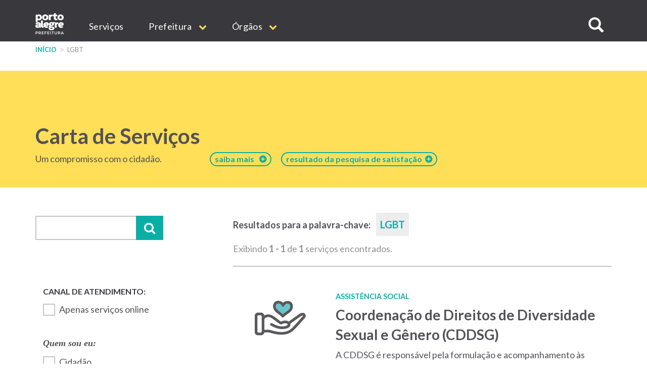

--- FILE ---
content_type: text/html; charset=UTF-8
request_url: https://prefeitura.poa.br/carta-de-servicos/tags/264
body_size: 13531
content:


<!DOCTYPE html>
<html  lang="pt-br" dir="ltr" prefix="content: http://purl.org/rss/1.0/modules/content/  dc: http://purl.org/dc/terms/  foaf: http://xmlns.com/foaf/0.1/  og: http://ogp.me/ns#  rdfs: http://www.w3.org/2000/01/rdf-schema#  schema: http://schema.org/  sioc: http://rdfs.org/sioc/ns#  sioct: http://rdfs.org/sioc/types#  skos: http://www.w3.org/2004/02/skos/core#  xsd: http://www.w3.org/2001/XMLSchema# ">
  <head>
    <meta http-equiv="X-UA-Compatible" content="IE=edge">
    <meta charset="utf-8" />
<script>var _paq = _paq || [];(function(){var u=(("https:" == document.location.protocol) ? "https://analytics.procempa.com.br/" : "https://analytics.procempa.com.br/");_paq.push(["setSiteId", "24"]);_paq.push(["setTrackerUrl", u+"piwik.php"]);_paq.push(["setDoNotTrack", 1]);_paq.push(["trackPageView"]);_paq.push(["setIgnoreClasses", ["no-tracking","colorbox"]]);_paq.push(["enableLinkTracking"]);var d=document,g=d.createElement("script"),s=d.getElementsByTagName("script")[0];g.type="text/javascript";g.defer=true;g.async=true;g.src=u+"piwik.js";s.parentNode.insertBefore(g,s);})();</script>
<meta name="Generator" content="Drupal 8 (https://www.drupal.org)" />
<meta name="MobileOptimized" content="width" />
<meta name="HandheldFriendly" content="true" />
<meta name="viewport" content="width=device-width, initial-scale=1.0" />
<link rel="shortcut icon" href="/sites/default/files/favicon.ico" type="image/vnd.microsoft.icon" />
<link rel="canonical" href="/carta-de-servicos/tags/264" />
<link rel="shortlink" href="/taxonomy/term/264" />
<link rel="delete-form" href="/taxonomy/term/264/delete" />
<link rel="edit-form" href="/taxonomy/term/264/edit" />
<link rel="clone-form" href="/entity_clone/taxonomy_term/264" />
<link rel="latest-version" href="/taxonomy/term/264/latest" />
<link rel="display" href="/taxonomy/term/264/manage-display" />
<script>window.a2a_config=window.a2a_config||{};a2a_config.callbacks=a2a_config.callbacks||[];a2a_config.templates=a2a_config.templates||{};</script>

    <title>Carta de Serviços | Prefeitura de Porto Alegre</title>
    <link rel="stylesheet" media="all" href="/core/modules/system/css/components/align.module.css?sus9da" />
<link rel="stylesheet" media="all" href="/core/modules/system/css/components/fieldgroup.module.css?sus9da" />
<link rel="stylesheet" media="all" href="/core/modules/system/css/components/container-inline.module.css?sus9da" />
<link rel="stylesheet" media="all" href="/core/modules/system/css/components/clearfix.module.css?sus9da" />
<link rel="stylesheet" media="all" href="/core/modules/system/css/components/details.module.css?sus9da" />
<link rel="stylesheet" media="all" href="/core/modules/system/css/components/hidden.module.css?sus9da" />
<link rel="stylesheet" media="all" href="/core/modules/system/css/components/item-list.module.css?sus9da" />
<link rel="stylesheet" media="all" href="/core/modules/system/css/components/js.module.css?sus9da" />
<link rel="stylesheet" media="all" href="/core/modules/system/css/components/nowrap.module.css?sus9da" />
<link rel="stylesheet" media="all" href="/core/modules/system/css/components/position-container.module.css?sus9da" />
<link rel="stylesheet" media="all" href="/core/modules/system/css/components/progress.module.css?sus9da" />
<link rel="stylesheet" media="all" href="/core/modules/system/css/components/reset-appearance.module.css?sus9da" />
<link rel="stylesheet" media="all" href="/core/modules/system/css/components/resize.module.css?sus9da" />
<link rel="stylesheet" media="all" href="/core/modules/system/css/components/sticky-header.module.css?sus9da" />
<link rel="stylesheet" media="all" href="/core/modules/system/css/components/system-status-counter.css?sus9da" />
<link rel="stylesheet" media="all" href="/core/modules/system/css/components/system-status-report-counters.css?sus9da" />
<link rel="stylesheet" media="all" href="/core/modules/system/css/components/system-status-report-general-info.css?sus9da" />
<link rel="stylesheet" media="all" href="/core/modules/system/css/components/tablesort.module.css?sus9da" />
<link rel="stylesheet" media="all" href="/core/modules/system/css/components/tree-child.module.css?sus9da" />
<link rel="stylesheet" media="all" href="/core/modules/views/css/views.module.css?sus9da" />
<link rel="stylesheet" media="all" href="/core/assets/vendor/jquery.ui/themes/base/core.css?sus9da" />
<link rel="stylesheet" media="all" href="/core/assets/vendor/jquery.ui/themes/base/datepicker.css?sus9da" />
<link rel="stylesheet" media="all" href="/modules/addtoany/css/addtoany.css?sus9da" />
<link rel="stylesheet" media="all" href="/modules/anchor_link/css/anchor_link.css?sus9da" />
<link rel="stylesheet" media="all" href="/modules/calendar/css/calendar.css?sus9da" />
<link rel="stylesheet" media="all" href="/modules/calendar/css/calendar_multiday.css?sus9da" />
<link rel="stylesheet" media="all" href="/modules/simple_popup_blocks/css/simple_popup_blocks.css?sus9da" />
<link rel="stylesheet" media="all" href="/modules/webform/modules/webform_bootstrap/css/webform_bootstrap.css?sus9da" />
<link rel="stylesheet" media="all" href="/modules/ckeditor_accordion/css/ckeditor-accordion.css?sus9da" />
<link rel="stylesheet" media="all" href="/modules/better_exposed_filters/css/better_exposed_filters.css?sus9da" />
<link rel="stylesheet" media="all" href="/modules/views_ef_fieldset/css/views_ef_fieldset.css?sus9da" />
<link rel="stylesheet" media="all" href="/core/assets/vendor/jquery.ui/themes/base/theme.css?sus9da" />
<link rel="stylesheet" media="all" href="/themes/pmpa/css/bootstrap-pmpa.css?sus9da" />
<link rel="stylesheet" media="all" href="/themes/pmpa/css/pmpa.css?sus9da" />
<link rel="stylesheet" media="all" href="/themes/pmpa/css/contraste.css?sus9da" />
<link rel="stylesheet" media="all" href="/themes/pmpa/css/impressao.css?sus9da" />
<link rel="stylesheet" media="all" href="https://fonts.googleapis.com/css?family=Lato:400,400i,700,700i" />
<link rel="stylesheet" media="all" href="https://stackpath.bootstrapcdn.com/font-awesome/4.7.0/css/font-awesome.min.css" />

    
<!--[if lte IE 8]>
<script src="/core/assets/vendor/html5shiv/html5shiv.min.js?v=3.7.3"></script>
<![endif]-->

    <link rel="apple-touch-icon" sizes="180x180" href="/themes/pmpa/favicons/apple-touch-icon.png">
    <link rel="icon" type="image/png" href="/themes/pmpa/favicons/favicon-32x32.png" sizes="32x32">
    <link rel="icon" type="image/png" href="/themes/pmpa/favicons/favicon-16x16.png" sizes="16x16">
    <link rel="manifest" href="/themes/pmpa/favicons/manifest.json">
    <link rel="mask-icon" href="/themes/pmpa/favicons/safari-pinned-tab.svg" color="#5bbad5">
    <meta name="theme-color" content="#ffffff">
    <!--
    <script type="application/javascript">(
	function(w,d,t,r,u){
		w[u]=w[u]||[];
		w[u].push({'projectId':'10000','properties':{'pixelId':'10095536'}});
		var s=d.createElement(t);
		s.src=r;s.async=true;
		s.onload=s.onreadystatechange=function(){
			var y,rs=this.readyState,c=w[u];
			if(rs&&rs!="complete"&&rs!="loaded"){return}
			try{y=YAHOO.ywa.I13N.fireBeacon;
				w[u]=[];
				w[u].push=function(p){y([p])};
			y(c)}catch(e){}};
			var scr=d.getElementsByTagName(t)[0],par=scr.parentNode;
			par.insertBefore(s,scr)})
	(window,document,"script","https://s.yimg.com/wi/ytc.js","dotq");
    </script> 
    -->
    <!-- Google tag (gtag.js) -->
    <script async src="https://www.googletagmanager.com/gtag/js?id=G-55P20N1JCW"></script>
    <script>
      window.dataLayer = window.dataLayer || [];
      function gtag(){dataLayer.push(arguments);}
      gtag('js', new Date());

      gtag('config', 'G-55P20N1JCW');
    </script>

    <!-- Matomo -->
    <!-- Desativado, pois a configura��o est� sendo feita pelo plug-in --
    <script>
      var _paq = window._paq = window._paq || [];
      /* tracker methods like "setCustomDimension" should be called before "trackPageView" */
      _paq.push(["setDocumentTitle", document.domain + "/" + document.title]);
      _paq.push(['trackPageView']);
      _paq.push(['enableLinkTracking']);
      (function() {
        var u="https://analytics.procempa.com.br/";
        _paq.push(['setTrackerUrl', u+'matomo.php']);
        _paq.push(['setSiteId', '24']);
        var d=document, g=d.createElement('script'), s=d.getElementsByTagName('script')[0];
        g.async=true; g.src=u+'matomo.js'; s.parentNode.insertBefore(g,s);
      })();
    </script>
    <noscript><p><img src="https://analytics.procempa.com.br/matomo.php?idsite=24&amp;rec=1" style="border:0;" alt="" /></p></noscript>
    -->
    <!-- End Matomo Code -->

    <!-- Metatag para o Facebook/WhatApp -->
    <meta name="facebook-domain-verification" content="i708rtowt0wipqckwieedwzac27us1" />

  </head>
  <body class="carta-de-servicos-tags-264 path-taxonomy has-glyphicons">
    <a href="#main-content" class="visually-hidden focusable skip-link">
      Pular para o conteúdo principal
    </a>
    <!-- Mensagem site novo 
    <div class="alert alert-dismissible alert-discreto" style="background-color: #09AFA7; color: #fff;">
      <button type="button" class="close" data-dismiss="alert" aria-label="Fechar">
        <span aria-hidden="true">&times;</span>
      </button>
      <div class="nota-alfa">
        <span><i class="fa fa-exclamation-circle" aria-hidden="true"></i>  Agora, <strong>este é o portal oficial da Prefeitura</strong>. Se não encontrar o que precisa, utilize o menu, acesse uma secretaria específica e localize o respectivo link de acesso ao site antigo.</span>
      </div>
    </div>-->
    <!-- Fim mensagem site novo -->
    
    
      <div class="dialog-off-canvas-main-canvas" data-off-canvas-main-canvas>
    
          <header class="navbar navbar-default container-fluid" id="navbar" role="banner">
    
        <div class="container">
      <a href="/" target="_self" rel="" class="home-link is-active" title="Voltar para o início" data-drupal-link-system-path="<front>">Prefeitura de Porto Alegre</a>
      <div class="navbar-header">
        
                          <button type="button" class="navbar-toggle" data-toggle="collapse" data-target="#navbar-collapse">
            <span class="sr-only">Expandir/recolher navegação</span>
            <div class="hamburger" aria-hidden="true">
              <span class="icon-bar"></span>
              <span class="icon-bar"></span>
              <span class="icon-bar"></span>
            </div>
            <span>MENU</span>
          </button>
              </div>

                    <div id="navbar-collapse" class="navbar-collapse collapse">
            <div class="region region-navigation-collapsible">
    <nav role="navigation" aria-labelledby="block-mainnavigation-menu" id="block-mainnavigation">
            <h2 class="sr-only" id="block-mainnavigation-menu">Main navigation</h2>

      
              <ul region="navigation_collapsible" class="menu nav navbar-nav">
                            <li>
        <a href="/carta-de-servicos" target="_self" rel="" data-drupal-link-system-path="carta-de-servicos">Serviços</a>
                  </li>
                        <li class="expanded dropdown">
        <a href="/prefeitura" class="dropdown-toggle" data-toggle="dropdown">Prefeitura <span class="caret"></span></a>
                                  <ul region="navigation_collapsible" class="menu dropdown-menu">
                            <li>
        <a href="/gp/projetos/prefeitura-municipal-de-porto-alegre" target="_self" rel="" data-drupal-link-system-path="node/159">Institucional</a>
                  </li>
                        <li>
        <a href="http://www2.portoalegre.rs.gov.br/dopa/" target="_blank" rel="" title="Diário Oficial de Porto Alegre">DOPA</a>
                  </li>
                        <li>
        <a href="https://destinopoa.com.br/" target="_blank" rel="noopener nofollow noreferrer" class="externo">Turismo e Eventos | Destino POA</a>
                  </li>
                        <li>
        <a href="/planodiretor" target="_self" rel="" data-drupal-link-system-path="node/29575">Plano Diretor</a>
                  </li>
                        <li>
        <a href="http://www.observapoa.com.br/" target="_blank" rel="nopener nofollow noreferrer" class="externo">ObservaPOA</a>
                  </li>
        </ul>
  
            </li>
                        <li class="expanded dropdown">
        <a href="/secretarias" class="dropdown-toggle" data-toggle="dropdown">Órgãos <span class="caret"></span></a>
                                  <ul region="navigation_collapsible" class="menu dropdown-menu">
                            <li>
        <a href="/" target="_self" rel="" class="nolink" data-drupal-link-system-path="&lt;front&gt;">Gabinetes</a>
                  </li>
                        <li>
        <a href="/gp" target="_self" rel="" data-drupal-link-system-path="node/6973">Gabinete do Prefeito</a>
                  </li>
                        <li>
        <a href="/gvp" target="_self" rel="" data-drupal-link-system-path="node/1011">Gabinete da Vice-Prefeita</a>
                  </li>
                        <li>
        <a href="/gpd" target="_self" rel="" data-drupal-link-system-path="node/21213">Gabinete da Primeira-Dama</a>
                  </li>
                        <li>
        <a href="/gcs" target="_self" rel="" data-drupal-link-system-path="node/1693">Gabinete de Comunicação Social</a>
                  </li>
                        <li>
        <a href="/gi" target="_self" rel="" data-drupal-link-system-path="node/14017">Gabinete de Inovação</a>
                  </li>
                        <li>
        <a href="/gca" target="_self" rel="" data-drupal-link-system-path="node/14018">Gabinete da Causa Animal</a>
                  </li>
                        <li>
        <a href="https://prefeitura.poa.br/defesa-civil" target="_blank" rel="">Gabinete Da Defesa Civil</a>
                  </li>
                        <li>
        <a href="/assebrasilia" target="_self" rel="" data-drupal-link-system-path="node/42980">Escritório de Representação em Brasília </a>
                  </li>
                        <li>
        <a href="/" target="_self" rel="" class="nolink" data-drupal-link-system-path="&lt;front&gt;">Secretarias</a>
                  </li>
                        <li>
        <a href="/smgg" target="_self" rel="" data-drupal-link-system-path="node/40627">Secretaria Geral de Governo</a>
                  </li>
                        <li>
        <a href="/smpae" target="_self" rel="">Secretaria de Planejamento e Gestão</a>
                  </li>
                        <li>
        <a href="/smap" target="_self" rel="" data-drupal-link-system-path="node/13994">Secretaria de Administração e Patrimônio</a>
                  </li>
                        <li>
        <a href="/smtc" target="_self" rel="" data-drupal-link-system-path="node/6971">Secretaria da Transparência e Controladoria</a>
                  </li>
                        <li>
        <a href="/smgov" target="_self" rel="" data-drupal-link-system-path="node/15463">Secretaria de Governança Cidadã e Desenvolvimento Rural</a>
                  </li>
                        <li>
        <a href="/smf" target="_self" rel="" data-drupal-link-system-path="node/6960">Secretaria da Fazenda</a>
                  </li>
                        <li>
        <a href="/smp" target="_blank" rel="" data-drupal-link-system-path="node/6964">Secretaria de Parcerias</a>
                  </li>
                        <li>
        <a href="/pgm" target="_self" rel="" data-drupal-link-system-path="node/6966">Procuradoria-Geral do Município</a>
                  </li>
                        <li>
        <a href="/smsurb" target="_self" rel="" data-drupal-link-system-path="node/6970">Secretaria de Serviços Urbanos</a>
                  </li>
                        <li>
        <a href="/smoi" target="_self" rel="" data-drupal-link-system-path="node/6961">Secretaria de Obras e Infraestrutura</a>
                  </li>
                        <li>
        <a href="/smmu" target="_self" rel="" data-drupal-link-system-path="node/14436">Secretaria de Mobilidade Urbana</a>
                  </li>
                        <li>
        <a href="/smdet" target="_self" rel="">Secretaria de Desenvolvimento Econômico, Turismo e Eventos</a>
                  </li>
                        <li>
        <a href="/smamus" target="_self" rel="" data-drupal-link-system-path="node/15479">Secretaria de Meio Ambiente, Urbanismo e Sustentabilidade</a>
                  </li>
                        <li>
        <a href="/smc" target="_self" rel="" data-drupal-link-system-path="node/6956">Secretaria da Cultura</a>
                  </li>
                        <li>
        <a href="/sms" target="_self" rel="" data-drupal-link-system-path="node/6968">Secretaria de Saúde</a>
                  </li>
                        <li>
        <a href="/smseg" target="_self" rel="" data-drupal-link-system-path="node/6969">Secretaria de Segurança</a>
                  </li>
                        <li>
        <a href="/smed" target="_self" rel="" data-drupal-link-system-path="node/6959">Secretaria de Educação</a>
                  </li>
                        <li>
        <a href="/smds" target="_self" rel="">Secretaria da Inclusão e Desenvolvimento Humano</a>
                  </li>
                        <li>
        <a href="/smelj" target="_self" rel="">Secretaria de Esporte e Lazer</a>
                  </li>
                        <li>
        <a href="/secopa2027" target="_self" rel="" data-drupal-link-system-path="node/42327">Secretaria Extraordinária da Copa do Mundo Feminina de Futebol 2027</a>
                  </li>
                        <li>
        <a href="https://prefeitura.poa.br/smps" target="_self" rel="">Secretaria Extraordinária de Parcerias do Saneamento</a>
                  </li>
                        <li>
        <a href="/" target="_self" rel="" class="nolink" data-drupal-link-system-path="&lt;front&gt;">Autarquias e empresas públicas</a>
                  </li>
                        <li>
        <a href="/dmae" target="_self" rel="" data-drupal-link-system-path="node/13954">DMAE</a>
                  </li>
                        <li>
        <a href="https://prefeitura.poa.br/demhab" target="_blank" rel="">DEMHAB</a>
                  </li>
                        <li>
        <a href="/dmlu" target="_self" rel="" data-drupal-link-system-path="node/19539">DMLU</a>
                  </li>
                        <li>
        <a href="https://prefeitura.poa.br/eptc" target="_blank" rel="">EPTC</a>
                  </li>
                        <li>
        <a href="https://prefeitura.poa.br/fasc" target="_blank" rel="">FASC</a>
                  </li>
                        <li>
        <a href="https://prefeitura.poa.br/previmpa" target="_blank" rel="">PREVIMPA</a>
                  </li>
                        <li>
        <a href="http://www.procempa.com.br/" target="_self" rel="">PROCEMPA</a>
                  </li>
                        <li>
        <a href="/" target="_self" rel="" class="nolink" data-drupal-link-system-path="&lt;front&gt;">Conselhos</a>
                  </li>
                        <li>
        <a href="/catalogo-conselhos" target="_self" rel="" data-drupal-link-system-path="catalogo-conselhos">Catálogo de Conselhos</a>
                  </li>
        </ul>
  
            </li>
        </ul>
  


  </nav>

<a id="buscar-site"></a>
<a class="btn btn-busca-collapse icon-only" role="button" data-toggle="collapse" href="#barra-busca-cabecalho" aria-expanded="false" aria-controls="barra-busca-cabecalho">
  <span class="glyphicon glyphicon-search"></span><span class="sr-only">Buscar no site</span>
</a>
<section class="views-exposed-form block collapse barra-busca-wrapper block-views block-views-exposed-filter-blocksearch-page-page-2 clearfix" data-drupal-selector="views-exposed-form-search-page-page-2" id="barra-busca-cabecalho">
  <div class="block-container">
     
        
          <form region="navigation_collapsible" action="/pesquisa" method="get" id="views-exposed-form-search-page-page-2" accept-charset="UTF-8">
  <div class="exposed-form-wrapper clearfix">
  <div class="form-item js-form-item form-type-textfield js-form-type-textfield form-item-search-api-fulltext js-form-item-search-api-fulltext form-no-label form-group">
  
  
  <input data-drupal-selector="edit-search-api-fulltext" class="form-text form-control" type="text" id="edit-search-api-fulltext" name="search_api_fulltext" value="" size="30" maxlength="128" />

  
  
  </div>
<div data-drupal-selector="edit-actions" class="form-actions form-group js-form-wrapper form-wrapper" id="edit-actions"><button class="button js-form-submit form-submit btn-primary btn icon-before" data-drupal-selector="edit-submit-search-page" type="submit" id="edit-submit-search-page" value="Buscar" name=""><span class="icon glyphicon glyphicon-search" aria-hidden="true"></span>
Buscar</button></div>

</div>

</form>

      </div>
</section>
  </div>

        </div>
                    </div>
          </header>
  
  <div role="main" class="main-container container-fluid js-quickedit-main-content">
    <div class="row">

                              <div class="container" role="heading">
              <div class="region region-header">
    <section id="block-cssglobaltemp" class="block block-block-content block-block-content7558bb06-1d14-4409-8918-f7eb564288e8 clearfix">
  <div class="block-container">
     
        
          
            <div class="field field--name-body field--type-text-with-summary field--label-hidden field--item"><!-- O CSS deste bloco vale para todo o site e deve ser passado para a folha de estilos global quando possível -->

<style>

.fundo-claro {
background-color: #ededee;
}

.bloco {
padding: 24px;
}

.tabs + .page-header {
  top: unset;
}

.com-icone {
    display: flex;
}

.com-icone::before {
font-family: "FontAwesome";
text-rendering: auto;
-webkit-font-smoothing: antialiased;
-moz-osx-font-smoothing: grayscale;
color: #09AFA7;
display: inline-flex;
flex: 0 0 2rem;
}

.fundo-claro .com-icone::before {
color: #525257;
}

.text-muted.com-icone::before {
color: #919198;
}

.com-icone .fa::before {
  color: #09AFA7;
  margin-right: .5em;
}

.barra-dados-contato .com-icone::before {
font-size: 1.75em;
margin-top: -.25em;
margin-right: .5em!important;
}

@media (min-width: 768px) {
.barra-dados-contato .com-icone::before {
flex: 1 1 auto;
}
}

.barra-dados-contato .com-icone .fa::before {
  font-size: 1.5em;
}

.field-endereco.com-icone::before {
content: "\f041";
font-size: 1.275em;
margin-top: -.075em;
}

.barra-dados-contato .field-endereco.com-icone::before {
font-size: 1.75em;
margin-top: -.25em;
}

.field-email.com-icone::before {
content: "\f003"
}

.barra-dados-contato  .field-email.com-icone::before {
content: "\f0e0";
font-size: 1.375em;
margin-left: .125rem;
}

.field-telefone.com-icone::before {
content: "\f095";
    font-size: 1.125em;
    margin-left: .075em;
}

.barra-dados-contato .field-telefone.com-icone::before {
font-size: 1.75em;
}

.field-data.com-icone::before {
content: "\f073";
}

.field-hora.com-icone::before {
content: "\f017";
font-size: 1.125em;
}

.barra-dados-contato  .field-hora.com-icone::before {
font-size: 1.65em;
}

.field-site.com-icone::before {
content: "\f245";
}

.field-facebook.com-icone::before {
content: "\f09a";
}

.field-instagram.com-icone::before {
content: "\f16d";
}

.field-youtube.com-icone::before {
content: "\f16a";
}

.field-linkedin.com-icone::before {
content: "\f0e1";
}

.field-twitter.com-icone::before {
content: "\f099";
}

.field-whatsapp.com-icone::before {
content: "\f232";
}

/*Projetos*/
.projeto-grade-titulo {margin-top: 24px!important;}

.projeto-grade-chamada {margin-bottom: 60px;}

.pagina-secretaria-projetos {
    max-width: 45em;
    margin: auto;
}

.pagina-secretaria-projetos .chamada {
margin-bottom: 2rem;
}

@media (min-width: 1200px) {
.pagina-secretaria-projetos .chamada {
    padding-bottom: 0.75em;
    border-bottom: 2px solid #ededee;
}
}

/*Flex*/
.sm-flex-between {
    display: flex;
    flex-wrap: wrap;
    flex-direction: column;
    gap: 1.5rem;
} 
@media (min-width: 768px) {
.sm-flex-between {
flex-direction: row;
    justify-content: space-between;
}
}

/* exibir dropdowns expandidos em menus internos*/

.dropdown-menu .expanded .dropdown-menu {
position: relative;
top: 0;
box-shadow: unset;
border: 0 none;
padding: 0 0 0 1rem !important;
min-width: unset;
}

/* exibir os subníveis do dropdown sem precisar de hover/clique (importante em mobile) */
.dropdown.open > .dropdown-menu .dropdown-menu {
    display: block;
    border-bottom: 1px solid #ccc;
    margin-top: 0;
}

/*  estilo item menu sem link */
.nolink {
     color: #525257 !important;
     pointer-events: none;
     cursor: default;
     text-transform: uppercase !important;
}
/*Hero image*/
.hero-image picture .img-responsive {
        max-width: unset;
        width: 100%;
}

.bloco-noticias-wrapper .card {
background-color: #fff;
}

/* menu principal do portal */
.nolink {
pointer-events: none;
cursor: default;
}

#block-mainnavigation .dropdown-menu > li > a {
font-weight: 400;
}

#block-mainnavigation .dropdown-menu > li > a.nolink {
font-weight: 700;
border-bottom: 0;
}

#block-mainnavigation .dropdown-menu > li > a.nolink {
font-weight: 700;
border-bottom: 0;
}

#block-mainnavigation .dropdown-menu > li:not(:first-child) > a.nolink {
padding-top: 2rem;
}

</style></div>
      
      </div>
</section>

    <nav role="navigation" aria-label="Você está aqui:">
    <ol class="breadcrumb">
              <li >
                      <a href="/">Início</a>
                  </li>
              <li  class="active">
                      LGBT
                  </li>
          </ol>
  </nav>

<div data-drupal-messages-fallback class="hidden"></div>
<section id="block-estilocontatosmf" class="block block-block-content block-block-content11aabb52-ffec-42dd-be8b-b6bbf9fbc8db clearfix">
  <div class="block-container">
     
        
          
            <div class="field field--name-body field--type-text-with-summary field--label-hidden field--item"><style>
.bloco-servico-contato div.views-field-field-texto-paragrafo a {
color: #09afa7 !important;
}
</style></div>
      
      </div>
</section>


  </div>

          </div>
              
            
                                    <div class="highlighted">
               <div class="region region-highlighted">
    <section id="block-cartadeservicostitulodacapa" class="block block-block-content block-block-content57ece2e7-67ae-4e82-a0db-4dd0d1390aab clearfix">
  <div class="block-container">
     
        
          
            <div class="field field--name-body field--type-text-with-summary field--label-hidden field--item"><style type="text/css">
<!--/*--><![CDATA[/* ><!--*/
@media (min-width: 768px) and (max-width: 992px) {
.texto-titulo {
margin-right: -60px;
}
}
.carta-de-servicos-ranking a[href="/carta-de-servicos/ranking"]{
display: none;
}

.carta-de-servicos--sobre a[href="/carta-de-servicos/sobre"]{
display: none;
}
/*Ajuste para contornar mudanças de grafia nas categorias (A categoria Habitação não estava carregando nos filtros, foi preciso colocar inicial maiúscula)*/
.control-label.option::first-letter {
  text-transform: capitalize;
}

/*--><!]]>*/
</style><div class="container">
<div class="bloco-titulo clearfix">
<div class="texto-titulo">
<h1><a class="link-capa" href="/carta-de-servicos">Carta de Serviços</a></h1>
<span class="capa-linha-apoio">Um compromisso com o cidadão.</span></div>
<a class="link-sobre acesso-rapido-btn" href="/carta-de-servicos/sobre"><span style="margin-right: 10px;">saiba mais</span></a> <a class="link-sobre acesso-rapido-btn" href="/carta-de-servicos/ranking">resultado da pesquisa de satisfação  </a> </div>
</div>
</div>
      
      </div>
</section>


  </div>

            </div>
                  
        <div class="container main-content">
      <div class="row">
                
                
                                      
                          
                                  <aside class="col-md-4" role="complementary">
              <div class="region region-sidebar-left">
    <section class="views-exposed-form bef-exposed-form block block-views block-views-exposed-filter-blockcarta-de-servicos-capa-page-2 clearfix" data-bef-auto-submit-full-form="" data-drupal-selector="views-exposed-form-carta-de-servicos-capa-page-2" id="block-formularioexpostocarta-de-servicos-capapage-2">
  <div class="block-container">
     
        
          <form region="sidebar_left" action="/carta-de-servicos/busca" method="get" id="views-exposed-form-carta-de-servicos-capa-page-2" accept-charset="UTF-8">
  <div class="exposed-form-wrapper clearfix">
  <div class="views-ef-fieldset-container views-ef-fieldset-container-0 form-group js-form-wrapper form-wrapper" data-drupal-selector="edit-container-container-0" aria-describedby="edit-container-container-0--description" id="edit-container-container-0"><div class="form-item js-form-item form-type-textfield js-form-type-textfield form-item-keys js-form-item-keys form-group">
      
  
  
  <input data-drupal-selector="edit-keys" class="form-text form-control" type="text" id="edit-keys" name="keys" value="" size="30" maxlength="128" />

  
  
  </div>
<button data-bef-auto-submit-click="" class="button js-form-submit form-submit btn-primary btn" data-drupal-selector="edit-submit-carta-de-servicos-capa" type="submit" id="edit-submit-carta-de-servicos-capa" value="Aplicar" name="">Aplicar</button></div>
<div data-drupal-selector="edit-actions" class="form-actions form-group js-form-wrapper form-wrapper" id="edit-actions"><button data-bef-auto-submit-click="" class="button js-form-submit form-submit btn-primary btn" style="display:none;" data-drupal-selector="edit-submit-carta-de-servicos-capa" type="submit" id="edit-submit-carta-de-servicos-capa" value="Aplicar" name="">Aplicar</button></div>

</div>

</form>

      </div>
</section>

<section class="views-exposed-form bef-exposed-form block block-views block-views-exposed-filter-blockcarta-de-servicos-capa-page-1 clearfix" data-bef-auto-submit-full-form="" data-drupal-selector="views-exposed-form-carta-de-servicos-capa-page-1" id="block-formularioexpostocarta-de-servicos-capapage-1">
  <div class="block-container">
     
        
          <form region="sidebar_left" action="/carta-de-servicos" method="get" id="views-exposed-form-carta-de-servicos-capa-page-1" accept-charset="UTF-8">
  <div class="exposed-form-wrapper clearfix">
  <div class="views-ef-fieldset-container views-ef-fieldset-root form-group js-form-wrapper form-wrapper" data-drupal-selector="edit-container-root" aria-describedby="edit-container-root--description" id="edit-container-root"><div class="views-ef-fieldset-container views-ef-fieldset-container-1 js-form-wrapper form-wrapper form-item js-form-item panel panel-default" data-drupal-selector="edit-container-container-1" aria-describedby="edit-container-container-1--description" id="edit-container-container-1">

              <div class="panel-heading">
                          <a aria-controls="edit-container-container-1--content" aria-expanded="false" aria-pressed="false" data-toggle="collapse" role="button" class="panel-title" href="#edit-container-container-1--content">Filtrar resultados</a>
              </div>
      
            
    
    <div id="edit-container-container-1--content" class="panel-body panel-collapse collapse fade">
              <p id="edit-container-container-1--description" class="help-block"></p>
            <div class="form-item js-form-item form-type-checkbox js-form-type-checkbox form-item-field-canal-de-atendimento-value js-form-item-field-canal-de-atendimento-value checkbox">
  
  
  

      <input data-drupal-selector="edit-field-canal-de-atendimento-value" class="form-checkbox" type="checkbox" id="edit-field-canal-de-atendimento-value" name="field_canal_de_atendimento_value" value="1" />
  <label for="edit-field-canal-de-atendimento-value" class="control-label option">Apenas serviços online</label>
  
  
  </div>
<fieldset data-drupal-selector="edit-field-publico-alvo" class="fieldgroup form-composite js-form-item form-item js-form-wrapper form-wrapper" id="edit-field-publico-alvo--wrapper">
      <legend>
    <span class="fieldset-legend">Quem sou eu:</span>
  </legend>
  <div class="fieldset-wrapper">
            <div id="edit-field-publico-alvo" class="form-checkboxes"><div data-drupal-selector="edit-field-publico-alvo" class="fieldgroup form-composite form-checkboxes" id="edit-field-publico-alvo--wrapper">
                  <div class="form-item js-form-item form-type-checkbox js-form-type-checkbox form-item-field-publico-alvo-cidadão js-form-item-field-publico-alvo-cidadão checkbox">
  
  
  

      <input data-drupal-selector="edit-field-publico-alvo-cidado" class="form-checkbox" type="checkbox" id="edit-field-publico-alvo-cidado" name="field_publico_alvo[Cidadão]" value="Cidadão" />
  <label for="edit-field-publico-alvo-cidado" class="control-label option">Cidadão</label>
  
  
  </div>

                    <div class="form-item js-form-item form-type-checkbox js-form-type-checkbox form-item-field-publico-alvo-empresa js-form-item-field-publico-alvo-empresa checkbox">
  
  
  

      <input data-drupal-selector="edit-field-publico-alvo-empresa" class="form-checkbox" type="checkbox" id="edit-field-publico-alvo-empresa" name="field_publico_alvo[Empresa]" value="Empresa" />
  <label for="edit-field-publico-alvo-empresa" class="control-label option">Empresa</label>
  
  
  </div>

                    <div class="form-item js-form-item form-type-checkbox js-form-type-checkbox form-item-field-publico-alvo-servidor js-form-item-field-publico-alvo-servidor checkbox">
  
  
  

      <input data-drupal-selector="edit-field-publico-alvo-servidor" class="form-checkbox" type="checkbox" id="edit-field-publico-alvo-servidor" name="field_publico_alvo[Servidor]" value="Servidor" />
  <label for="edit-field-publico-alvo-servidor" class="control-label option">Servidor</label>
  
  
  </div>

      </div>
</div>

          </div>
</fieldset>
<fieldset data-drupal-selector="edit-field-categoria-target-id" id="edit-field-categoria-target-id--wrapper" class="fieldgroup form-composite js-form-item form-item js-form-wrapper form-wrapper">
      <legend>
    <span class="fieldset-legend">Filtrar resultados</span>
  </legend>
  <div class="fieldset-wrapper">
            <div id="edit-field-categoria-target-id"><div data-drupal-selector="edit-field-categoria-target-id" id="edit-field-categoria-target-id--wrapper" class="fieldgroup form-composite form-radios">
                  <div class="form-item js-form-item form-type-radio js-form-type-radio form-item-field-categoria-target-id js-form-item-field-categoria-target-id radio">
  
  
  

      <input data-drupal-selector="edit-field-categoria-target-id-all" class="form-radio" type="radio" id="edit-field-categoria-target-id-all" name="field_categoria_target_id" value="All" checked="checked" />
  <label for="edit-field-categoria-target-id-all" class="control-label option">Todos</label>
  
  
  </div>

                    <div class="form-item js-form-item form-type-radio js-form-type-radio form-item-field-categoria-target-id js-form-item-field-categoria-target-id radio">
  
  
  

      <input data-drupal-selector="edit-field-categoria-target-id-3920" class="form-radio" type="radio" id="edit-field-categoria-target-id-3920" name="field_categoria_target_id" value="3920" />
  <label for="edit-field-categoria-target-id-3920" class="control-label option">Animais</label>
  
  
  </div>

                    <div class="form-item js-form-item form-type-radio js-form-type-radio form-item-field-categoria-target-id js-form-item-field-categoria-target-id radio">
  
  
  

      <input data-drupal-selector="edit-field-categoria-target-id-1288" class="form-radio" type="radio" id="edit-field-categoria-target-id-1288" name="field_categoria_target_id" value="1288" />
  <label for="edit-field-categoria-target-id-1288" class="control-label option">Aprovação e licenciamento de edificações</label>
  
  
  </div>

                    <div class="form-item js-form-item form-type-radio js-form-type-radio form-item-field-categoria-target-id js-form-item-field-categoria-target-id radio">
  
  
  

      <input data-drupal-selector="edit-field-categoria-target-id-11" class="form-radio" type="radio" id="edit-field-categoria-target-id-11" name="field_categoria_target_id" value="11" />
  <label for="edit-field-categoria-target-id-11" class="control-label option">Assistência social</label>
  
  
  </div>

                    <div class="form-item js-form-item form-type-radio js-form-type-radio form-item-field-categoria-target-id js-form-item-field-categoria-target-id radio">
  
  
  

      <input data-drupal-selector="edit-field-categoria-target-id-23" class="form-radio" type="radio" id="edit-field-categoria-target-id-23" name="field_categoria_target_id" value="23" />
  <label for="edit-field-categoria-target-id-23" class="control-label option">Atendimento e ouvidoria</label>
  
  
  </div>

                    <div class="form-item js-form-item form-type-radio js-form-type-radio form-item-field-categoria-target-id js-form-item-field-categoria-target-id radio">
  
  
  

      <input data-drupal-selector="edit-field-categoria-target-id-4031" class="form-radio" type="radio" id="edit-field-categoria-target-id-4031" name="field_categoria_target_id" value="4031" />
  <label for="edit-field-categoria-target-id-4031" class="control-label option">Atividade rural</label>
  
  
  </div>

                    <div class="form-item js-form-item form-type-radio js-form-type-radio form-item-field-categoria-target-id js-form-item-field-categoria-target-id radio">
  
  
  

      <input data-drupal-selector="edit-field-categoria-target-id-690" class="form-radio" type="radio" id="edit-field-categoria-target-id-690" name="field_categoria_target_id" value="690" />
  <label for="edit-field-categoria-target-id-690" class="control-label option">Auxílio ao servidor</label>
  
  
  </div>

                    <div class="form-item js-form-item form-type-radio js-form-type-radio form-item-field-categoria-target-id js-form-item-field-categoria-target-id radio">
  
  
  

      <input data-drupal-selector="edit-field-categoria-target-id-12" class="form-radio" type="radio" id="edit-field-categoria-target-id-12" name="field_categoria_target_id" value="12" />
  <label for="edit-field-categoria-target-id-12" class="control-label option">Cultura e turismo</label>
  
  
  </div>

                    <div class="form-item js-form-item form-type-radio js-form-type-radio form-item-field-categoria-target-id js-form-item-field-categoria-target-id radio">
  
  
  

      <input data-drupal-selector="edit-field-categoria-target-id-10459" class="form-radio" type="radio" id="edit-field-categoria-target-id-10459" name="field_categoria_target_id" value="10459" />
  <label for="edit-field-categoria-target-id-10459" class="control-label option">Defesa Civil</label>
  
  
  </div>

                    <div class="form-item js-form-item form-type-radio js-form-type-radio form-item-field-categoria-target-id js-form-item-field-categoria-target-id radio">
  
  
  

      <input data-drupal-selector="edit-field-categoria-target-id-14" class="form-radio" type="radio" id="edit-field-categoria-target-id-14" name="field_categoria_target_id" value="14" />
  <label for="edit-field-categoria-target-id-14" class="control-label option">Documentos, licenças e autorizações</label>
  
  
  </div>

                    <div class="form-item js-form-item form-type-radio js-form-type-radio form-item-field-categoria-target-id js-form-item-field-categoria-target-id radio">
  
  
  

      <input data-drupal-selector="edit-field-categoria-target-id-16" class="form-radio" type="radio" id="edit-field-categoria-target-id-16" name="field_categoria_target_id" value="16" />
  <label for="edit-field-categoria-target-id-16" class="control-label option">Educação</label>
  
  
  </div>

                    <div class="form-item js-form-item form-type-radio js-form-type-radio form-item-field-categoria-target-id js-form-item-field-categoria-target-id radio">
  
  
  

      <input data-drupal-selector="edit-field-categoria-target-id-72" class="form-radio" type="radio" id="edit-field-categoria-target-id-72" name="field_categoria_target_id" value="72" />
  <label for="edit-field-categoria-target-id-72" class="control-label option">Esporte</label>
  
  
  </div>

                    <div class="form-item js-form-item form-type-radio js-form-type-radio form-item-field-categoria-target-id js-form-item-field-categoria-target-id radio">
  
  
  

      <input data-drupal-selector="edit-field-categoria-target-id-6510" class="form-radio" type="radio" id="edit-field-categoria-target-id-6510" name="field_categoria_target_id" value="6510" />
  <label for="edit-field-categoria-target-id-6510" class="control-label option">Fiscalização</label>
  
  
  </div>

                    <div class="form-item js-form-item form-type-radio js-form-type-radio form-item-field-categoria-target-id js-form-item-field-categoria-target-id radio">
  
  
  

      <input data-drupal-selector="edit-field-categoria-target-id-2910" class="form-radio" type="radio" id="edit-field-categoria-target-id-2910" name="field_categoria_target_id" value="2910" />
  <label for="edit-field-categoria-target-id-2910" class="control-label option">habitação</label>
  
  
  </div>

                    <div class="form-item js-form-item form-type-radio js-form-type-radio form-item-field-categoria-target-id js-form-item-field-categoria-target-id radio">
  
  
  

      <input data-drupal-selector="edit-field-categoria-target-id-13" class="form-radio" type="radio" id="edit-field-categoria-target-id-13" name="field_categoria_target_id" value="13" />
  <label for="edit-field-categoria-target-id-13" class="control-label option">Impostos e taxas</label>
  
  
  </div>

                    <div class="form-item js-form-item form-type-radio js-form-type-radio form-item-field-categoria-target-id js-form-item-field-categoria-target-id radio">
  
  
  

      <input data-drupal-selector="edit-field-categoria-target-id-20" class="form-radio" type="radio" id="edit-field-categoria-target-id-20" name="field_categoria_target_id" value="20" />
  <label for="edit-field-categoria-target-id-20" class="control-label option">Indústria e comércio</label>
  
  
  </div>

                    <div class="form-item js-form-item form-type-radio js-form-type-radio form-item-field-categoria-target-id js-form-item-field-categoria-target-id radio">
  
  
  

      <input data-drupal-selector="edit-field-categoria-target-id-10460" class="form-radio" type="radio" id="edit-field-categoria-target-id-10460" name="field_categoria_target_id" value="10460" />
  <label for="edit-field-categoria-target-id-10460" class="control-label option">Licitações</label>
  
  
  </div>

                    <div class="form-item js-form-item form-type-radio js-form-type-radio form-item-field-categoria-target-id js-form-item-field-categoria-target-id radio">
  
  
  

      <input data-drupal-selector="edit-field-categoria-target-id-21" class="form-radio" type="radio" id="edit-field-categoria-target-id-21" name="field_categoria_target_id" value="21" />
  <label for="edit-field-categoria-target-id-21" class="control-label option">Meio ambiente</label>
  
  
  </div>

                    <div class="form-item js-form-item form-type-radio js-form-type-radio form-item-field-categoria-target-id js-form-item-field-categoria-target-id radio">
  
  
  

      <input data-drupal-selector="edit-field-categoria-target-id-1006" class="form-radio" type="radio" id="edit-field-categoria-target-id-1006" name="field_categoria_target_id" value="1006" />
  <label for="edit-field-categoria-target-id-1006" class="control-label option">Saneamento</label>
  
  
  </div>

                    <div class="form-item js-form-item form-type-radio js-form-type-radio form-item-field-categoria-target-id js-form-item-field-categoria-target-id radio">
  
  
  

      <input data-drupal-selector="edit-field-categoria-target-id-24" class="form-radio" type="radio" id="edit-field-categoria-target-id-24" name="field_categoria_target_id" value="24" />
  <label for="edit-field-categoria-target-id-24" class="control-label option">Saúde</label>
  
  
  </div>

                    <div class="form-item js-form-item form-type-radio js-form-type-radio form-item-field-categoria-target-id js-form-item-field-categoria-target-id radio">
  
  
  

      <input data-drupal-selector="edit-field-categoria-target-id-25" class="form-radio" type="radio" id="edit-field-categoria-target-id-25" name="field_categoria_target_id" value="25" />
  <label for="edit-field-categoria-target-id-25" class="control-label option">Segurança</label>
  
  
  </div>

                    <div class="form-item js-form-item form-type-radio js-form-type-radio form-item-field-categoria-target-id js-form-item-field-categoria-target-id radio">
  
  
  

      <input data-drupal-selector="edit-field-categoria-target-id-22" class="form-radio" type="radio" id="edit-field-categoria-target-id-22" name="field_categoria_target_id" value="22" />
  <label for="edit-field-categoria-target-id-22" class="control-label option">Serviços urbanos</label>
  
  
  </div>

                    <div class="form-item js-form-item form-type-radio js-form-type-radio form-item-field-categoria-target-id js-form-item-field-categoria-target-id radio">
  
  
  

      <input data-drupal-selector="edit-field-categoria-target-id-73" class="form-radio" type="radio" id="edit-field-categoria-target-id-73" name="field_categoria_target_id" value="73" />
  <label for="edit-field-categoria-target-id-73" class="control-label option">Tecnologia e inovação</label>
  
  
  </div>

                    <div class="form-item js-form-item form-type-radio js-form-type-radio form-item-field-categoria-target-id js-form-item-field-categoria-target-id radio">
  
  
  

      <input data-drupal-selector="edit-field-categoria-target-id-1748" class="form-radio" type="radio" id="edit-field-categoria-target-id-1748" name="field_categoria_target_id" value="1748" />
  <label for="edit-field-categoria-target-id-1748" class="control-label option">Trabalho e emprego</label>
  
  
  </div>

                    <div class="form-item js-form-item form-type-radio js-form-type-radio form-item-field-categoria-target-id js-form-item-field-categoria-target-id radio">
  
  
  

      <input data-drupal-selector="edit-field-categoria-target-id-26" class="form-radio" type="radio" id="edit-field-categoria-target-id-26" name="field_categoria_target_id" value="26" />
  <label for="edit-field-categoria-target-id-26" class="control-label option">Trânsito e transporte</label>
  
  
  </div>

                    <div class="form-item js-form-item form-type-radio js-form-type-radio form-item-field-categoria-target-id js-form-item-field-categoria-target-id radio">
  
  
  

      <input data-drupal-selector="edit-field-categoria-target-id-1315" class="form-radio" type="radio" id="edit-field-categoria-target-id-1315" name="field_categoria_target_id" value="1315" />
  <label for="edit-field-categoria-target-id-1315" class="control-label option">Urbanismo</label>
  
  
  </div>

                    <div class="form-item js-form-item form-type-radio js-form-type-radio form-item-field-categoria-target-id js-form-item-field-categoria-target-id radio">
  
  
  

      <input data-drupal-selector="edit-field-categoria-target-id-9517" class="form-radio" type="radio" id="edit-field-categoria-target-id-9517" name="field_categoria_target_id" value="9517" />
  <label for="edit-field-categoria-target-id-9517" class="control-label option">Vigilância em Saúde</label>
  
  
  </div>

      </div>
</div>

          </div>
</fieldset>
<button data-bef-auto-submit-click="" class="button js-form-submit form-submit btn-primary btn" data-drupal-selector="edit-submit-carta-de-servicos-capa" type="submit" id="edit-submit-carta-de-servicos-capa" value="Aplicar" name="">Aplicar</button><button data-drupal-selector="edit-reset" class="button js-form-submit form-submit btn-default btn" type="submit" id="edit-reset--3" name="op" value="Limpar Filtros">Limpar Filtros</button>
          </div>
  
    
</div>
</div>
<div data-drupal-selector="edit-actions" class="form-actions form-group js-form-wrapper form-wrapper" id="edit-actions"><button data-bef-auto-submit-click="" class="button js-form-submit form-submit btn-primary btn" style="display:none;" data-drupal-selector="edit-submit-carta-de-servicos-capa" type="submit" id="edit-submit-carta-de-servicos-capa" value="Aplicar" name="">Aplicar</button></div>

</div>

</form>

      </div>
</section>


  </div>

          </aside>
              
              <section class="col-md-8">
                  <a id="main-content"></a>
            <div class="region region-content">
      <div class="view view-carta-de-servicos-capa view-id-carta_de_servicos_capa view-display-id-view_palavras_chaves js-view-dom-id-cdf9de823df99999e83deb7306ed35cce7142c6866d02d3d27d5831dc374a6de">
  
    
      <div class="view-header">
      <p><strong>Resultados para a palavra-chave: <strong class="tag">LGBT</strong></strong></p><p class="text-muted">Exibindo <strong> 1 - 1 </strong> de <strong>1</strong> serviços encontrados.</p>
    </div>
      
      <div class="view-content">
          <div class="views-row"><div class="views-field views-field-field-categoria-1 col-sm-3"><div class="field-content categoria-so-icone"><div about="/taxonomy/term/11">
  
      
            <div class="field field--name-name field--type-string field--label-hidden field--item">Assistência social</div>
      
    
  
            <div class="icone-categoria-servico field field--name-field-icone-da-categoria field--type-image field--label-hidden field--item">  <img src="/sites/default/files/layout/icones-cartadeservicos/I%CC%81cone_Assiste%CC%82ncia%20social.png" width="101" height="101" alt="" typeof="foaf:Image" class="img-responsive" />

</div>
      
</div>
</div></div><div class="views-field views-field-nothing col-md-9"><span class="field-content"><div class="views-field-field-categoria">Assistência social</div>
<div class="views-field-title"><h2><a href="/carta-de-servicos/coordenacao-de-direitos-de-diversidade-sexual-e-genero-cddsg" hreflang="pt-br">Coordenação de Direitos de Diversidade Sexual e Gênero (CDDSG)</a></h2></div>
<div class="canal-atendimento"></div>
<div class="descricao-servico">A CDDSG é responsável pela formulação e acompanhamento às políticas para as populações LGBTQIA+ e vítimas de preconceito por Orientação Sexual ou de Gênero no município de Porto Alegre.</div>
<div class="views-field-field-palavras-chaves"><span class="sr-only">Palavras-chaves:</span><ul><li><a href="/carta-de-servicos/tags/11263" hreflang="pt-br">SMIDH</a></li><li><a href="/carta-de-servicos/tags/660" hreflang="pt-br"> vítimas</a></li><li><a href="/carta-de-servicos/tags/813" hreflang="pt-br">preconceito</a></li><li><a href="/carta-de-servicos/tags/1162" hreflang="pt-br">orientação</a></li><li><a href="/carta-de-servicos/tags/3125" hreflang="pt-br">sexual</a></li><li><a href="/carta-de-servicos/tags/3705" hreflang="pt-br">gênero</a></li><li><a href="/carta-de-servicos/tags/258" hreflang="pt-br">direitos</a></li><li><a href="/carta-de-servicos/tags/385" hreflang="pt-br">diversidade</a></li><li><a href="/carta-de-servicos/tags/3707" hreflang="pt-br">lésbicas</a></li><li><a href="/carta-de-servicos/tags/3120" hreflang="pt-br">gays</a></li><li><a href="/carta-de-servicos/tags/3706" hreflang="pt-br">trasgêneros</a></li><li><a href="/carta-de-servicos/tags/3122" hreflang="pt-br">transexuais</a></li><li><a href="/carta-de-servicos/tags/596" hreflang="pt-br">vulnerabilidade</a></li><li><a href="/carta-de-servicos/tags/3123" hreflang="pt-br">encaminhamento</a></li><li><a href="/carta-de-servicos/tags/385" hreflang="pt-br">diversidade</a></li><li><a href="/carta-de-servicos/tags/264" hreflang="pt-br">LGBT</a></li><li><a href="/carta-de-servicos/tags/6728" hreflang="pt-br">LGBTQIA+</a></li><li><a href="/carta-de-servicos/tags/11264" hreflang="pt-br">desenvolvimento humano</a></li></ul></div>
</span></div></div>

    </div>
  
      
          </div>


  </div>

              </section>

                </div>
  </div>
</div>

</div>
        <div class="region region-content-fullscreen">
    <section id="block-rodaperedessociaispaginasinternas" class="fundo-claro block block-block-content block-block-content2157e7f9-8c60-46a1-b31c-54d290057441 clearfix">
  <div class="block-container">
     
        
          
            <div class="field field--name-body field--type-text-with-summary field--label-hidden field--item"><style type="text/css">
<!--/*--><![CDATA[/* ><!--*/
.rodape-redes-linha {
  max-width: unset;
  display: flex;
  justify-content: center;
  gap: 12px;
  flex-wrap: wrap;
  padding-bottom: unset;
  border: unset;
}

.icone-facebook, .icone-instagram, .icone-youtube, .icone-twitter, .icone-linkedin, .icone-tiktok, .icone-flickr {
width: 54px;
height: 54px;
display: inline-block;
background-image: url('/sites/default/files/usu_img/capa-portal/icones-rodape/redes-sociais-rodape-2023.svg');
background-repeat: no-repeat;
}
.icone-facebook {
background-position: 0px 0px;
}

.icone-facebook:hover {
background-position: 0px -60px;
}

.icone-instagram {
background-position: -60px 0px;
}

.icone-instagram:hover {
background-position: -60px -60px;
}

.icone-twitter {
background-position: -120px 0px;
}

.icone-twitter:hover {
background-position: -120px -60px;
}

.icone-youtube {
background-position: -180px 0px;
}

.icone-youtube:hover {
background-position: -180px -60px;
}

.icone-tiktok {
background-position: -240px 0px;
}

.icone-tiktok:hover {
background-position: -240px -60px;
}

.icone-linkedin {
background-position: -300px 0px;
}

.icone-linkedin:hover {
background-position: -300px -60px;
}

.icone-flickr {
background-position: -360px 0px;
}

.icone-flickr:hover {
background-position: -360px -60px;
}

/*--><!]]>*/
</style><footer class="rodape-redes" role="contentinfo"><p>Acompanhe a prefeitura nas redes</p>

<div class="text-center rodape-redes-linha"><a href="https://pt-br.facebook.com/prefpoa/" rel="noopener nofollow noreferrer" target="_blank"><span class="sr-only">Facebook (link abre em nova janela)</span> <span class="icone-facebook"> </span> </a> <a href="https://www.instagram.com/prefpoa/" rel="noopener nofollow noreferrer" target="_blank"><span class="sr-only">Instagram (link abre em nova janela)</span> <span class="icone-instagram"> </span> </a> <a href="https://www.youtube.com/@prefpoaoficial" rel="noopener nofollow noreferrer" target="_blank"> <span class="sr-only">Youtube (link abre em nova janela)</span> <span class="icone-youtube"> </span> </a> <a href="https://x.com/Prefeitura_POA" rel="noopener nofollow noreferrer" target="_blank"> <span class="sr-only">X (Antigo Twitter) (link abre em nova janela)</span> <span class="icone-twitter"> </span> </a> <a href="https://www.tiktok.com/@prefpoa" rel="noopener nofollow noreferrer" target="_blank"> <span class="sr-only">Tiktok (link abre em nova janela)</span> <span class="icone-tiktok"> </span> </a> <a href="https://www.linkedin.com/company/prefeituradeportoalegre/" rel="noopener nofollow noreferrer" target="_blank"> <span class="sr-only">LinkedIn (link abre em nova janela)</span> <span class="icone-linkedin"> </span> </a> <a href="https://www.flickr.com/photos/prefeituraportoalegre/" rel="noopener nofollow noreferrer" target="_blank"> <span class="sr-only">Flickr (link abre em nova janela)</span> <span class="icone-flickr"> </span> </a></div>
</footer></div>
      
      </div>
</section>


  </div>
 
  
      <footer class="footer container-fluid" role="contentinfo">
      <div class="container">
          <div class="region region-footer">
    <section id="block-rodapedosite" class="block block-block-content block-block-contentdf3052ef-9d99-4d0d-8bce-ff62f8d393b9 clearfix">
  <div class="block-container">
     
        
          
            <div class="field field--name-body field--type-text-with-summary field--label-hidden field--item"><style>
/* marca 250 anos POA*/
.footer .endereco-rodape {
display: flex;
flex-wrap: wrap;
justify-content: space-between;
width: 100%;
}

.footer .telefone-rodape {
margin-left: unset;
}

@media (max-width: 479px) {
    .footer .brasao, .footer .endereco-rodape {
        margin-top: unset;
    }
} 

@media (min-width: 480px) {
.footer .endereco-rodape p {
  min-width: 342px;
}
}


@media (min-width: 768px) and (max-width: 991px) {
.footer .endereco-rodape {
margin-bottom: 20px;
}
}

@media (min-width: 992px) {
.footer .endereco-rodape {
width: unset;
}
}

</style>

<div class="clearfix">

<div class="endereco-rodape">
<img alt="" class="brasao" data-entity-type="" data-entity-uuid="" onerror="this.src='/themes/pmpa/images/brasao-pmpa-branco.png';this.onerror=null;" src="/themes/pmpa/images/brasao-pmpa-branco.svg" />
<p><b>Prefeitura Municipal de Porto Alegre</b><br />
Rua João Manoel , 157 - Centro Histórico<br />
CEP&nbsp;90010-030</p>

</div>

<div class="telefone-rodape"><span class="telefone"><span class="sr-only">Telefone para contato: </span><i class="fa fa-phone" aria-hidden="true"></i>156</span>

<p>Chamadas de outras cidades:<br />
(51) 3289 0156</p>
</div>
</div>
<hr>
<div class="row">
	<div class="col-sm-6 col-lg-8">
<span class="sr-only">Links úteis (abrem em nova janela)</span>
		<ul class="links-uteis-rodape">
			<li><a href="http://www2.portoalegre.rs.gov.br/dopa/" target="_blank" rel="noopener nofollow">Diário Oficial</a></li>
			<li><a href="http://bancodeimagens.portoalegre.rs.gov.br/" target="_blank" rel="noopener nofollow">Banco de Imagens</a></li>
		</ul>
	</div>
	<div class="col-sm-6 col-lg-4">
		<a href="https://transparencia.portoalegre.rs.gov.br" target="_blank" rel="noopener nofollow" class="link-portal-transparencia">Acesse o Portal Transparência <span class="sr-only"> (link abre em nova janela)</span></a>
	</div>
</div></div>
      
      </div>
</section>


  </div>

      </div>
    </footer>
  
<!--  <div class="container-fluid barra-sobre">
  <div class="container clearfix">
    <div class="col-sm-8">
     <p class="lead"><i>Ajude-nos a <b>construir</b> este site</i></p>
     <p>Este projeto é o primeiro passo na construção do novo portal da Prefeitura, pensado para facilitar a vida de quem realmente precisa usá-lo. Queremos aprender com você como fazer melhor! 
     <a href="/sobre" class="sans">Saiba mais sobre este projeto</a></p>
    </div>
    <div class="col-sm-4">
      
      <a href="/opiniao" class="btn btn-primary btn-block">Dê sua opinião</a>
       
    </div>
  </div>
</div> 

    <footer class="footer container-fluid" role="contentinfo">
      <div class="container">
        <img class="brasao" src="/themes/pmpa/images/brasao-pmpa-branco.svg" onerror="this.src='/themes/pmpa/images/brasao-pmpa-branco.png';this.onerror=null;">
        <div class="dados-contato">
          <p><b>Prefeitura Municipal de Porto Alegre</b><br>
          Praça Montevidéo, 10 - Rio Grande do Sul - Brasil&nbsp;&nbsp;&nbsp;&nbsp;&nbsp; CEP 90010-170
          <br>Telefone 156&nbsp;&nbsp;&nbsp;&nbsp;&nbsp;Chamadas de outras cidades (51) 3289 0156
          </p>
          
          
        </div>
        <div class="social-media">
          <span class="telefone"><i class="fa fa-phone" aria-hidden="true"></i>156</span>
          <a href="https://www.facebook.com/prefpoa/" target="_blank" rel="noopener" title="Facebook da Prefeitura de Porto Alegre"><i class="fa fa-facebook-f"></i></a>
          <a href="https://twitter.com/prefeitura_poa" target="_blank" rel="noopener" title="Twitter da Prefeitura de Porto Alegre"><i class="fa fa-twitter"></i></a>
          
        </div>
      </div> 
    </footer> -->
   <footer class="assinatura container-fluid" role="contentinfo">
      <div class="container">
        <a href="http://www.procempa.com.br/" target="_blank" rel="noopener"><img src="/themes/pmpa/images/desenvolvimento_procempa_br.png " alt="Site desenvolvido pela Procempa" class="pull-right"> <span class="sr-only"> (link abre em nova janela)</span></a>
      </div>
    </footer>

  </div>

    
    <script type="application/json" data-drupal-selector="drupal-settings-json">{"path":{"baseUrl":"\/","scriptPath":null,"pathPrefix":"","currentPath":"taxonomy\/term\/264","currentPathIsAdmin":false,"isFront":false,"currentLanguage":"pt-br"},"pluralDelimiter":"\u0003","jquery":{"ui":{"datepicker":{"isRTL":false,"firstDay":0}}},"matomo":{"trackMailto":true},"simple_popup_blocks":{"settings":[{"pid":"1","identifier":"block-iptupopup","type":"0","css_selector":"1","layout":"4","visit_counts":"0","overlay":"1","escape":"1","trigger_method":"0","trigger_selector":"#custom-css-id","delay":"1","minimize":"0","close":"1","width":"616","status":"1"},{"pid":"4","identifier":"block-coronaviruspopupagosto2020","type":"0","css_selector":"1","layout":"4","visit_counts":"0","overlay":"1","escape":"1","trigger_method":"0","trigger_selector":"#custom-css-id","delay":"0","minimize":"0","close":"1","width":"384","status":"1"},{"pid":"6","identifier":"block-popupinscricaoeducacaoinfantil2021","type":"0","css_selector":"1","layout":"4","visit_counts":"1","overlay":"1","escape":"1","trigger_method":"0","trigger_selector":"#custom-css-id","delay":"0","minimize":"0","close":"1","width":"416","status":"1"},{"pid":"3","identifier":"block-coronaviruspopup","type":"0","css_selector":"1","layout":"4","visit_counts":"0","overlay":"1","escape":"1","trigger_method":"0","trigger_selector":"#custom-css-id","delay":"0","minimize":"0","close":"1","width":"500","status":"1"},{"pid":"7","identifier":"block-popuptrisocial","type":"0","css_selector":"1","layout":"4","visit_counts":"0","overlay":"1","escape":"1","trigger_method":"0","trigger_selector":"#custom-css-id","delay":"0","minimize":"0","close":"1","width":"388","status":"1"},{"pid":"5","identifier":"block-coronaviruspopupvoltaasaulas","type":"0","css_selector":"1","layout":"4","visit_counts":"1","overlay":"1","escape":"1","trigger_method":"0","trigger_selector":"#custom-css-id","delay":"0","minimize":"0","close":"1","width":"382","status":"1"}]},"ckeditorAccordion":{"accordionStyle":{"collapseAll":1}},"bootstrap":{"forms_has_error_value_toggle":1,"modal_animation":1,"modal_backdrop":"true","modal_keyboard":1,"modal_show":1,"modal_size":"","popover_enabled":1,"popover_animation":1,"popover_container":"body","popover_content":"","popover_delay":"0","popover_html":0,"popover_placement":"right","popover_selector":"","popover_title":"","popover_trigger":"click","popover_trigger_autoclose":1,"tooltip_enabled":1,"tooltip_animation":1,"tooltip_container":"body","tooltip_delay":"0","tooltip_html":0,"tooltip_placement":"auto left","tooltip_selector":"","tooltip_trigger":"hover"},"ajaxTrustedUrl":{"\/carta-de-servicos\/busca":true,"\/pesquisa":true,"\/carta-de-servicos":true},"user":{"uid":0,"permissionsHash":"7aa2ecb9870fe1344ffdfc3ce647847d0fafe9614fda541bcdf9b606d5ba1709"}}</script>
<script src="/core/assets/vendor/domready/ready.min.js?v=1.0.8"></script>
<script src="/core/assets/vendor/jquery/jquery.min.js?v=3.2.1"></script>
<script src="/core/assets/vendor/underscore/underscore-min.js?v=1.8.3"></script>
<script src="/core/assets/vendor/jquery/jquery-extend-3.4.0.js?v=3.2.1"></script>
<script src="/core/assets/vendor/jquery/jquery-htmlprefilter-3.5.0.js?v=3.2.1"></script>
<script src="/core/assets/vendor/jquery-once/jquery.once.min.js?v=2.2.0"></script>
<script src="/core/misc/drupalSettingsLoader.js?v=8.7.14"></script>
<script src="/sites/default/files/languages/pt-br_M716UXKllhuh9CRHFp-1jImG--9qdHgghi3TmbYHm54.js?sus9da"></script>
<script src="/core/misc/drupal.js?v=8.7.14"></script>
<script src="/core/misc/drupal.init.js?v=8.7.14"></script>
<script src="/core/assets/vendor/jquery.ui/ui/data-min.js?v=1.12.1"></script>
<script src="/core/assets/vendor/jquery.ui/ui/disable-selection-min.js?v=1.12.1"></script>
<script src="/core/assets/vendor/jquery.ui/ui/form-min.js?v=1.12.1"></script>
<script src="/core/assets/vendor/jquery.ui/ui/labels-min.js?v=1.12.1"></script>
<script src="/core/assets/vendor/jquery.ui/ui/jquery-1-7-min.js?v=1.12.1"></script>
<script src="/core/assets/vendor/jquery.ui/ui/scroll-parent-min.js?v=1.12.1"></script>
<script src="/core/assets/vendor/jquery.ui/ui/tabbable-min.js?v=1.12.1"></script>
<script src="/core/assets/vendor/jquery.ui/ui/unique-id-min.js?v=1.12.1"></script>
<script src="/core/assets/vendor/jquery.ui/ui/version-min.js?v=1.12.1"></script>
<script src="/core/assets/vendor/jquery.ui/ui/focusable-min.js?v=1.12.1"></script>
<script src="/core/assets/vendor/jquery.ui/ui/ie-min.js?v=1.12.1"></script>
<script src="/core/assets/vendor/jquery.ui/ui/keycode-min.js?v=1.12.1"></script>
<script src="/core/assets/vendor/jquery.ui/ui/plugin-min.js?v=1.12.1"></script>
<script src="/core/assets/vendor/jquery.ui/ui/safe-active-element-min.js?v=1.12.1"></script>
<script src="/core/assets/vendor/jquery.ui/ui/safe-blur-min.js?v=1.12.1"></script>
<script src="https://static.addtoany.com/menu/page.js" async></script>
<script src="/modules/addtoany/js/addtoany.js?v=8.7.14"></script>
<script src="/modules/matomo/js/matomo.js?v=8.7.14"></script>
<script src="/modules/simple_popup_blocks/js/simple_popup_blocks.js?v=8.7.14"></script>
<script src="/themes/bootstrap/js/drupal.bootstrap.js?sus9da"></script>
<script src="/themes/bootstrap/js/attributes.js?sus9da"></script>
<script src="/themes/bootstrap/js/theme.js?sus9da"></script>
<script src="/themes/pmpa/bootstrap/assets/javascripts/bootstrap/affix.js?sus9da"></script>
<script src="/themes/pmpa/bootstrap/assets/javascripts/bootstrap/alert.js?sus9da"></script>
<script src="/themes/pmpa/bootstrap/assets/javascripts/bootstrap/button.js?sus9da"></script>
<script src="/themes/pmpa/bootstrap/assets/javascripts/bootstrap/carousel.js?sus9da"></script>
<script src="/themes/pmpa/bootstrap/assets/javascripts/bootstrap/collapse.js?sus9da"></script>
<script src="/themes/pmpa/bootstrap/assets/javascripts/bootstrap/dropdown.js?sus9da"></script>
<script src="/themes/pmpa/bootstrap/assets/javascripts/bootstrap/modal.js?sus9da"></script>
<script src="/themes/pmpa/bootstrap/assets/javascripts/bootstrap/tooltip.js?sus9da"></script>
<script src="/themes/pmpa/bootstrap/assets/javascripts/bootstrap/popover.js?sus9da"></script>
<script src="/themes/pmpa/bootstrap/assets/javascripts/bootstrap/scrollspy.js?sus9da"></script>
<script src="/themes/pmpa/bootstrap/assets/javascripts/bootstrap/tab.js?sus9da"></script>
<script src="/themes/pmpa/bootstrap/assets/javascripts/bootstrap/transition.js?sus9da"></script>
<script src="/themes/pmpa/scripts/acessibilidade/acessibilidade.js?sus9da"></script>
<script src="/modules/ckeditor_accordion/js/ckeditor-accordion.js?v=1.x"></script>
<script src="/themes/bootstrap/js/popover.js?sus9da"></script>
<script src="/themes/bootstrap/js/tooltip.js?sus9da"></script>
<script src="/modules/custom/procempa_custom/procempa_custom_agenda/js/slide.js?v=1.x"></script>
<script src="/modules/better_exposed_filters/js/better_exposed_filters.js?v=3.x"></script>
<script src="/core/misc/debounce.js?v=8.7.14"></script>
<script src="/modules/better_exposed_filters/js/auto_submit.js?v=3.x"></script>
<script src="/core/assets/vendor/jquery.cookie/jquery.cookie.min.js?v=1.4.1"></script>
<script src="/core/misc/form.js?v=8.7.14"></script>
<script src="/themes/bootstrap/js/misc/form.js?sus9da"></script>
<script src="/modules/custom/procempa_custom/js/jquery.mask.min.js?v=1.x"></script>
<script src="/modules/custom/procempa_custom/js/jquery.cookie.js?v=1.x"></script>
<script src="/core/modules/locale/locale.datepicker.js?v=8.7.14"></script>
<script src="/core/assets/vendor/jquery.ui/ui/widgets/datepicker-min.js?v=1.12.1"></script>
<script src="/modules/custom/procempa_custom/js/base.js?v=1.x"></script>
<script src="/modules/custom/procempa_custom/js/article-form.js?v=1.x"></script>
<script src="/modules/custom/procempa_custom/js/esconde_editorias.js?v=1.x"></script>

  </body>
</html>


--- FILE ---
content_type: text/css
request_url: https://prefeitura.poa.br/modules/anchor_link/css/anchor_link.css?sus9da
body_size: 102
content:
.cke_reset_all .cke_dialog_body fieldset:not(.fieldgroup) > legend {
  position: relative;
}